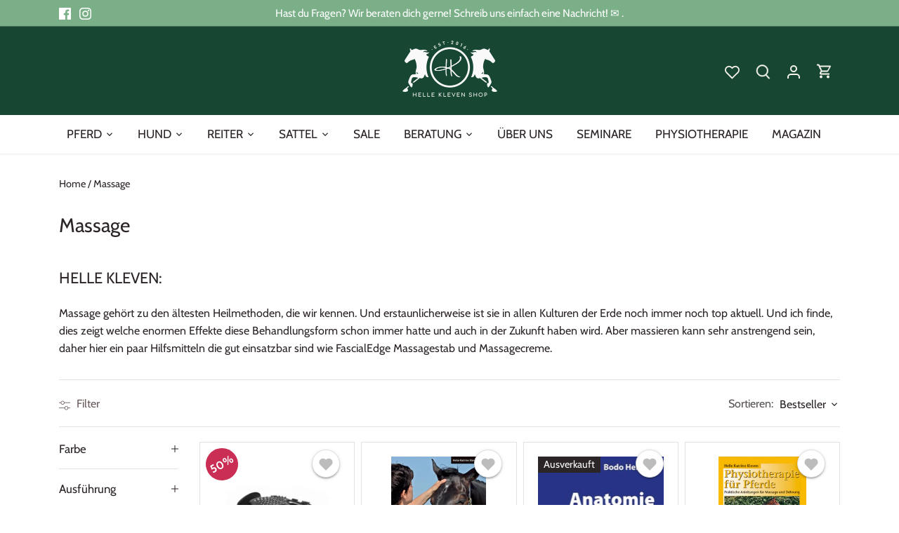

--- FILE ---
content_type: text/css
request_url: https://www.helle-kleven.shop/cdn/shop/t/84/assets/flits_custom.css?v=176690469293623271701647606057
body_size: -713
content:
.filts-wishlist-product-style{width:100%}.flits-wishlist-button-style .flits-wls-button-secondary,.flits-wishlist-button-style .flits-wls-button-secondary:visited{border-radius:3px;padding:12px 15px}.flits-header-wishlist svg{height:22px;width:25px;fill:none!important}.flits-header-wishlist:hover{color:#9fb6a5!important}.flits-header-wishlist{height:55px;line-height:55px;width:44px;display:inline-block;text-align:center;opacity:1!important}.flits-wishlist-colection{z-index:9!important}
/*# sourceMappingURL=/cdn/shop/t/84/assets/flits_custom.css.map?v=176690469293623271701647606057 */


--- FILE ---
content_type: text/javascript
request_url: https://www.helle-kleven.shop/cdn/shop/t/84/assets/flits_custom.js?v=79968655973001616601654149680
body_size: 147
content:
(function(Flits2){Flits2.Metafields.IS_SOCIAL_LOGIN_PAID&&Flits2.Metafields.IS_SOCIAL_LOGIN_ENABLE&&window.flitsObjects.allCssJs.socialLoginJs&&Flits2.LoadStyleScript("socialLoginJs",window.flitsObjects.allCssJs.socialLoginJs.url),Flits2(document).on("Flits:contactUS:Loaded",function(event){setInterval(function(){var data=event.detail;Flits2.shopCountryName="Germany"},1e3)}),location.pathname.indexOf("/account")!=-1&&Flits2(document).on("click",".flits-custom-tab",function(e){var elem=Flits2(this).attr("href"),el=elem.replace("#","");Flits2(".flits-account-page-container").addClass("flits-active"),Flits2(".flits-nav-tabs li a").removeClass("flits-active"),Flits2(".flits-custom-tab-add").removeClass("flits-active"),Flits2('a[href="'+elem+'"]').addClass("flits-active"),Flits2(".flits-tab-box").removeClass("flits-active"),Flits2("#flits_tab_"+el).addClass("flits-active")}),Flits2.Metafields.IS_WISHLIST_PAID&&Flits2.Metafields.IS_WISHLIST_ENABLE&&Flits2.LoadStyleScript("wishlistJs",window.flitsObjects.allCssJs.wishlistJs.url),Flits2(document).on("Flits:wishlistButton:Loaded",function(event){if(Flits2.request.page_type=="index"||Flits2.request.page_type=="product"){let collectionBtn=Flits2(".flits-wishlist-colection");parseInt(Flits2.wishlistButton.settings.isCountEnable)&&Flits2(collectionBtn).find(".flits-wls-count-btn").css("display","flex"),Flits2(collectionBtn).show(),Flits2(".flits-wishlist-colection:not(.flits-template)").parent().attr("data-flits","wishlist-collection-parent")}});var ajaxWishlistViewFunction=function(xhrOrFetch){var url=this._url;(url.indexOf("?sort_by=")!==-1||!0)&&Flits2.dispatchEvent("Flits:AjaxWishlist",{response:this,xhrOrFetch})};Flits2.addAjaxEvents(ajaxWishlistViewFunction),Flits2.addFetchEvents(ajaxWishlistViewFunction);function flitsShowWishlistButton(){let collectionBtn=Flits2("#CollectionSection .flits-wishlist-colection");parseInt(Flits2.wishlistButton.settings.isCountEnable)&&Flits2(collectionBtn).find(".flits-wls-count-btn").css("display","flex"),Flits2(collectionBtn).show(),Flits2(".flits-wishlist-colection:not(.flits-template)").parent().attr("data-flits","wishlist-collection-parent")}Flits2(document).on("Flits:AjaxWishlist",function(){setTimeout(function(){var grid=Flits2("#collection").find(".flits-wishlist-colection .flits-wls-button");Flits2(grid).each(function(index,single_grid_item){var handle=Flits2(single_grid_item).attr("data-flits-product-handle");Flits2(single_grid_item).parent().css("display","flex"),Flits2(single_grid_item).find(".flits-wls-icon-with-text-text").css("display","flex"),Flits2.isProductAddedInWishlist(handle)&&(Flits2(single_grid_item).removeClass("flits-wls-inactive"),Flits2(single_grid_item).addClass("flits-wls-active"))}),flitsShowWishlistButton()},1e3)})})(Flits);
//# sourceMappingURL=/cdn/shop/t/84/assets/flits_custom.js.map?v=79968655973001616601654149680
